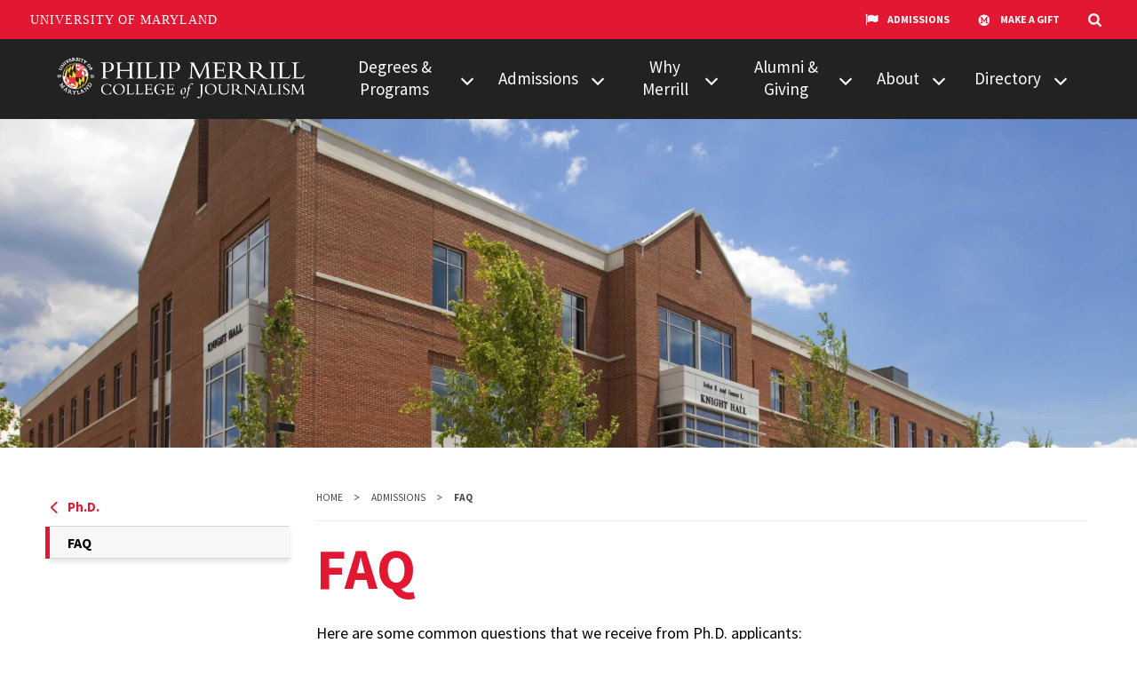

--- FILE ---
content_type: text/html; charset=UTF-8
request_url: https://merrill.umd.edu/admissions/phd/phd-program-faq
body_size: 7321
content:
<!DOCTYPE html>
<html lang="en" dir="ltr" prefix="og: https://ogp.me/ns#">
  <head>
    <meta charset="utf-8" />
<meta name="description" content="These are the most common questions asked by applicants to the University of Maryland Philip Merrill College of Journalism Ph.D. program." />
<meta name="keywords" content="journalism, phd, faq, maryland" />
<link rel="canonical" href="https://merrill.umd.edu/admissions/phd/phd-program-faq" />
<meta property="og:site_name" content="Philip Merrill College of Journalism" />
<meta property="og:url" content="https://merrill.umd.edu/admissions/phd/phd-program-faq, https://merrill.umd.edu/" />
<meta property="og:title" content="FAQ | Philip Merrill College of Journalism" />
<meta property="og:description" content="Here are some common questions that we receive from Ph.D. applicants:Q: Why is Merrill’s Ph.D. program different from all other programs?," />
<meta property="og:image" content="https://merrill.umd.edu/sites/default/files/2020-07/Knight%20Hall%200001_4821644390_o%20%281%29_1_0.jpg" />
<meta property="og:image" content="https://merrill.umd.edu/sites/default/files/2020-02/Students_Mall_09192019_0726.jpg" />
<meta property="og:image:alt" content=", Knight Hall, | FAQ | Philip Merrill College of Journalism" />
<meta name="twitter:card" content="summary_large_image" />
<meta name="twitter:description" content="Here are some common questions that we receive from Ph.D. applicants:Q: Why is Merrill’s Ph.D. program different from all other programs?," />
<meta name="twitter:title" content="FAQ | Philip Merrill College of Journalism" />
<meta name="twitter:site" content="@merrillcollege" />
<meta name="twitter:image" content="https://merrill.umd.edu/sites/default/files/2020-07/Knight%20Hall%200001_4821644390_o%20%281%29_1_0.jpg" />
<meta name="twitter:image:alt" content=", Knight Hall, | FAQ | Philip Merrill College of Journalism" />
<meta name="Generator" content="Drupal 10 (https://www.drupal.org)" />
<meta name="MobileOptimized" content="width" />
<meta name="HandheldFriendly" content="true" />
<meta name="viewport" content="width=device-width, initial-scale=1.0" />
<link rel="icon" href="/themes/contrib/umd_terp/favicon.ico" type="image/vnd.microsoft.icon" />

    <title>Ph.D. Program FAQ | Philip Merrill College of Journalism</title>
    <link rel="stylesheet" media="all" href="/sites/default/files/css/css_7lD984mBJ-7fdb0lb58bpMb_PkJkVTvmVDDZez0BRjg.css?delta=0&amp;language=en&amp;theme=umd_terp&amp;include=eJxFyEEOgCAMBMAPEXiSWWwDmiJNSxP9vSfjHGefxoUsFJJx4k4KQzNo96__yXFpVDm8MyV_fPEoFc4pBm2LTUuTWSEvj64hLg" />
<link rel="stylesheet" media="all" href="/sites/default/files/css/css_NanHhy3uxbrYJ5T62RxofhZu4EPy80JHQjfNKobR_8k.css?delta=1&amp;language=en&amp;theme=umd_terp&amp;include=eJxFyEEOgCAMBMAPEXiSWWwDmiJNSxP9vSfjHGefxoUsFJJx4k4KQzNo96__yXFpVDm8MyV_fPEoFc4pBm2LTUuTWSEvj64hLg" />
<link rel="stylesheet" media="print" href="/sites/default/files/css/css_ZEHRJvwr0gsDKdD6s494bFHI4RKUwz4SveZSHSTMi68.css?delta=2&amp;language=en&amp;theme=umd_terp&amp;include=eJxFyEEOgCAMBMAPEXiSWWwDmiJNSxP9vSfjHGefxoUsFJJx4k4KQzNo96__yXFpVDm8MyV_fPEoFc4pBm2LTUuTWSEvj64hLg" />

    <link rel="dns-prefetch" href="https://fonts.googleapis.com">
    <link rel="preconnect" href="https://fonts.gstatic.com/" crossorigin>
    <link href="https://fonts.googleapis.com/css?family=Crimson+Text:400,400i,600,600i|Source+Sans+Pro:200,200i,300,300i,400,400i,600,600i,700,700i,900,900i&display=swap" rel="stylesheet">
    <script type="application/json" data-drupal-selector="drupal-settings-json">{"path":{"baseUrl":"\/","pathPrefix":"","currentPath":"node\/55","currentPathIsAdmin":false,"isFront":false,"currentLanguage":"en"},"pluralDelimiter":"\u0003","gtag":{"tagId":"","consentMode":false,"otherIds":[],"events":[],"additionalConfigInfo":[]},"suppressDeprecationErrors":true,"ajaxPageState":{"libraries":"eJxdjEsOwyAMRC-E8JGQCZYBkZjapp_bN20XVbsZvXkaDZqRp3Z02lwUukW_2mWhUgkswoOSIwOf8d8jdrz_yj1MVGTFWQ2Krokjfk1cx1x5NKvnuT3MaYeMRmHtJdlWRcatFUqVsJDCy37wPXDSCTwk43gCIlpGsg","theme":"umd_terp","theme_token":null},"ajaxTrustedUrl":[],"gtm":{"tagId":null,"settings":{"data_layer":"dataLayer","include_environment":false},"tagIds":["GTM-NQN3CC4"]},"user":{"uid":0,"permissionsHash":"5311259b13bbc6de7387b220ba80cd2404308ea14b795a16b002735b26347748"}}</script>
<script src="/sites/default/files/js/js_PKqmrQLzKNkcRG1unpMtGC2eCR1P5svd325XgKyo_bU.js?scope=header&amp;delta=0&amp;language=en&amp;theme=umd_terp&amp;include=eJxdiksOgCAMBS9E4EikQlMgYJUW9fj-Vrp5mZk8EEH1eS4YlLsrYnWTdUDHaIiZKnoFcnTN3y0UOL6xmdGil5CY654j-oQQsbu7vvgcFPviqPIE9QSc_DHj"></script>
<script src="/modules/contrib/google_tag/js/gtag.js?t6pzc6"></script>
<script src="/modules/contrib/google_tag/js/gtm.js?t6pzc6"></script>

    <script>
      document.documentElement.classList.add('js');
      if (!!window.MSInputMethodContext && !!document.documentMode) {
        document.documentElement.classList.add('is-ie11');
      }
    </script>
  </head>
  <body class="path--admissions--phd--phd-program-faq internal">
    <a href="#main-content" class="visually-hidden focusable">
      Skip to main content
    </a>
    <noscript><iframe src="https://www.googletagmanager.com/ns.html?id=GTM-NQN3CC4"
                  height="0" width="0" style="display:none;visibility:hidden"></iframe></noscript>

      <div class="dialog-off-canvas-main-canvas" data-off-canvas-main-canvas>
    


<header class="site-header ">
	<div class="site-header__bar max-bound">
		<a class="site-header__logo" href="/">
							<img src="/sites/default/files/merrill-logo-dark.png" alt="Philip Merrill College of Journalism logo">
					</a>
		<a href="#site-header-nav" class="site-header__nav-toggle" id="site-header-nav-toggle" tabindex="0" role="button" aria-label="Main Menu" aria-controls="site-header-nav">
			<span aria-hidden="true" class="site-header__nav-icon">
				<span role="presentation"></span>
				<span role="presentation"></span>
				<span role="presentation"></span>
				<span role="presentation"></span>
			</span>
			<span class="sr-only">Main Menu</span>
		</a>
		<nav class="site-header__nav" id="site-header-nav" aria-labelledby="site-header-nav-toggle">
			
				<ul>
							<li>
					<a href="/degrees-programs" title="The Philip Merrill College of Journalism offers bachelor&#039;s, master&#039;s, doctoral and professional certificate programs in journalism." data-drupal-link-system-path="node/20">Degrees &amp; Programs</a>
															<ul>
							<li>
					<a href="/degrees-programs/bachelors-degree" title="The University of Maryland students learn to write and report and can further specialize in sports, broadcast, investigative journalism and more." data-drupal-link-system-path="node/28">Bachelor&#039;s Degree</a>
									</li>
							<li>
					<a href="/degrees-programs/masters-degree" data-drupal-link-system-path="node/29">Master&#039;s Degree</a>
									</li>
							<li>
					<a href="/degrees-programs/phd-program" title="Journalism Ph.D. students engage in cutting-edge scholarship with renowned faculty to research the many dimensions of journalism." data-drupal-link-system-path="node/30">Ph.D. Program</a>
									</li>
							<li>
					<a href="/degrees-programs/media-technology-and-democracy-minor" data-drupal-link-system-path="node/649">Undergraduate Minor</a>
									</li>
							<li>
					<a href="/degrees-programs/multimedia-certificate" title="The Philip Merrill College of Journalism&#039;s Graduate Certificate of Professional Studies in Multimedia Journalism teaches the skills most in demand today." data-drupal-link-system-path="node/31">Multimedia Certificate</a>
									</li>
					</ul>
	
									</li>
							<li>
					<a href="/admissions" data-drupal-link-system-path="node/21">Admissions</a>
															<ul>
							<li>
					<a href="/admissions/undergraduate-admissions" data-drupal-link-system-path="node/32">Undergraduate</a>
									</li>
							<li>
					<a href="/admissions/masters-in-journalism" data-drupal-link-system-path="node/33">Master&#039;s</a>
									</li>
							<li>
					<a href="/admissions/phd-program" data-drupal-link-system-path="node/53">Ph.D.</a>
									</li>
							<li>
					<a href="https://oes.umd.edu/graduates-post-baccalaureates-professionals/professional-graduate-programs/graduate-certificate-multimedia-journalism" target="_blank" title="Multimedia Certificate Admissions">Multimedia Certificate</a>
									</li>
					</ul>
	
									</li>
							<li>
					<a href="/why-merrill-college-of-journalism" title="The Philip Merrill College of Journalism prepares you for the real world. Our students report from Washington, D.C., Baltimore, Annapolis and College Park." data-drupal-link-system-path="node/22">Why Merrill</a>
															<ul>
							<li>
					<a href="/why-merrill/faculty-pulitzer-prize-peabody-award-winners" data-drupal-link-system-path="node/513">Faculty Pulitzer &amp; Peabody Winners</a>
									</li>
							<li>
					<a href="/howard-center-for-investigative-journalism" title="The Howard Center for Investigative Journalism collaborates with professionals and students at Maryland and around the country to publish impactful journalism." data-drupal-link-system-path="node/44">Howard Center</a>
									</li>
							<li>
					<a href="/povich-center-sports-journalism" data-drupal-link-system-path="node/43">Povich Center</a>
									</li>
							<li>
					<a href="/cns" data-drupal-link-system-path="node/37">Capital News Service</a>
									</li>
							<li>
					<a href="/why-merrill/local-news-network" data-drupal-link-system-path="node/464">Local News Network</a>
									</li>
							<li>
					<a href="/why-merrill/faculty-research" title="A list of Philip Merrill College of Journalism faculty members who conduct research on journalism and communications topics." data-drupal-link-system-path="node/38">Research</a>
									</li>
							<li>
					<a href="/why-merrill/diversity-equity-and-inclusion" data-drupal-link-system-path="node/409">Diversity</a>
									</li>
							<li>
					<a href="/why-merrill/student-organization-list" title="Journalism students can get involved right away. There are numerous student media organizations and student chapters of professional organizations." data-drupal-link-system-path="node/40">Student Organizations</a>
									</li>
							<li>
					<a href="/why-merrill/journalism-internships-and-jobs" title="Every Merrill College completes at least one internship for credit. But for many, that’s just the beginning. Most complete three, four or more." data-drupal-link-system-path="node/41">Internships</a>
									</li>
							<li>
					<a href="/why-merrill/study-abroad-program" data-drupal-link-system-path="node/42">Study Abroad</a>
									</li>
					</ul>
	
									</li>
							<li>
					<a href="/alumni-giving" title="Merrill College alumni are leaders in print, broadcast and online news organizations around the world and hold a wide range of jobs outside journalism." data-drupal-link-system-path="node/233">Alumni &amp; Giving</a>
															<ul>
							<li>
					<a href="/alumni-giving/email-updates" title="Sign up to receive updates from the Philip Merrill College of Journalism, Howard Center, Povich Center and CNS." data-drupal-link-system-path="node/271">Email Updates</a>
									</li>
							<li>
					<a href="/alumni-giving/alumni-network" data-drupal-link-system-path="node/314">Alumni Network</a>
									</li>
					</ul>
	
									</li>
							<li>
					<a href="/about" title="About the Philip Merrill College of Journalism" data-drupal-link-system-path="node/18">About</a>
															<ul>
							<li>
					<a href="/about/journalism-centers-and-organizations" title="The Philip Merrill College of Journalism hosts and supports a number of signature centers and organizations in Knight Hall." data-drupal-link-system-path="node/25">Centers &amp; Organizations</a>
									</li>
							<li>
					<a href="/about/faculty-experts" data-drupal-link-system-path="node/39">Our Experts</a>
									</li>
							<li>
					<a href="/about/news" data-drupal-link-system-path="node/285">News</a>
									</li>
							<li>
					<a href="/events" data-drupal-link-system-path="node/27">Events</a>
									</li>
							<li>
					<a href="/about/student-technology-and-equipment" data-drupal-link-system-path="node/48">Technology &amp; Equipment</a>
									</li>
							<li>
					<a href="/about/umtv" data-drupal-link-system-path="node/47">UMTV</a>
									</li>
							<li>
					<a href="/about/board-of-visitors" title="The Merrill College Board of Visitors." data-drupal-link-system-path="node/234">Board of Visitors</a>
									</li>
							<li>
					<a href="https://site.rocketalumnisolutions.com/home/628d6f690aab2194e40b7889?touchscreen=false" target="_blank">Hall of Fame</a>
									</li>
							<li>
					<a href="/about/information-for-employers" data-drupal-link-system-path="node/227">Information for Employers</a>
									</li>
					</ul>
	
									</li>
							<li>
					<a href="/about/faculty-and-staff" data-drupal-link-system-path="node/219">Directory</a>
															<ul>
							<li>
					<a href="https://merrill.umd.edu/about/faculty-and-staff" target="_self" title="Faculty &amp; Staff">Faculty &amp; Staff</a>
									</li>
							<li>
					<a href="/directory/counseling-services" title="Counseling Services" data-drupal-link-system-path="node/607">Counseling Services</a>
									</li>
					</ul>
	
									</li>
					</ul>
	


		</nav>
	</div>
</header>

<main id="main-content">
						<div class="hero">
				<div class="hero-media">
					<img src="https://merrill.umd.edu/sites/default/files/styles/optimized/public/2020-07/Knight%20Hall%200001_4821644390_o%20%281%29_1_0.jpg?itok=g4dveOKO" alt="Knight Hall">
				</div>
			</div>
						<div class="container page-content">
			
	<div data-drupal-messages-fallback class="hidden"></div>


			
			<div  class="row justify-content-center">
															<div class="col-800-3">
							
	
<nav class="subnav" aria-label="Sidebar">
  <ul>
    <li class="subnav-parent">
              <a href="/admissions/phd-program"><span class="icon icon-chevron-right" aria-hidden="true"></span>Ph.D.</a>
            

              <ul>
                    <li>
                                      <a href="/admissions/phd/phd-program-faq" aria-current="page" data-drupal-link-system-path="node/55" class="is-active"><span class="visually-hidden">The Current Page is </span>FAQ</a>
                      </li>
        </ul>
  



    </li>
  </ul>
</nav>


						</div>
													<div class="col-800-9">
					
	
	
  <nav aria-label="Breadcrumb">
    <ol class="breadcrumb">
                        <li class="breadcrumb-item"><a href="/">Home</a></li>
                                <li class="breadcrumb-item"><a href="/admissions">Admissions</a></li>
                                <li class="breadcrumb-item breadcrumb--active" aria-current="page">FAQ</li>
                  </ol>
  </nav>



					
	
	
<div  data-history-node-id="55">
	
	<div class="editor-content">
		<h1>FAQ</h1>
					<p>Here are some common questions that we receive from Ph.D. applicants:</p><p><strong>Q: Why is Merrill’s Ph.D. program different from all other programs?</strong></p><p>A: There are at least two reasons. One is our location near Washington, D.C., where you will have access to a wealth of information and government agencies to conduct high-quality and cutting-edge research. The second reason is a team of dedicated scholars who work closely with you during your studies. Our published and award-winning faculty members are always working to make Merrill’s Ph.D. program the best it can be for all students who come to the program.</p><p><strong>Q: Do I need a master’s degree to be admitted to Merrill’s Ph.D. program in Journalism Studies?</strong></p><p>A: While we do not require a master’s degree, most of the students we admit have a master’s — sometimes in a social science, humanities, or a professional field. We are most interested in a demonstration of interest in research.</p><p><strong>Q: What jobs can you get with a Ph.D. in Journalism Studies?</strong></p><p>A: Most of our Ph.D. graduates teach at the university level.</p><p>About 80% of our Ph.D. graduates have found employment in research and teaching — which is an excellent placement rate for a Ph.D. program.</p><p><strong>Q: If I am a working journalist and want to switch careers, is your Ph.D. program for me?</strong></p><p>A: Yes, if you are passionate about research and teaching. Our high job placement rate is because many of our students have professional journalism experience and skills. This gives our Ph.D. students an edge in the job market.</p><p><strong>Q: How long does the Ph.D. program typically take?</strong></p><p>A: The average time to completion is about 4 1/2 to five years.</p><p><strong>Q: Where do I send my official transcript(s)?</strong></p><p>A: Upload a copy of your official transcript in the “Previous Education” section in the online application to the Graduate School. If you are offered admission and choose to enroll, you will need to send your official transcript (in a sealed envelope) with a literal English translation and proof of your degree to:</p><p><a href="http://gradschool.umd.edu/">The Graduate School</a><br>University of Maryland<br>2123 Lee Building<br>University of Maryland<br>College Park, MD 20742</p><p><strong>Q: Who should I contact if I have more questions?</strong></p><p><a href="https://merrill.umd.edu/directory/susan-moeller"><strong>Susan Moeller</strong></a><br>Professor; Director of Ph.D. Studies<br>301-405-2429<br><a href="mailto: smoeller@umd.edu">smoeller@umd.edu</a></p>
			</div>
</div>
    <div class="section section-umd_terp_basic_page section-ut_button_set">
    

	<div class="btn-set" id="umd_terp_paragraph--2136">
					

	<a href="/admissions/phd-program" class="btn btn-light" target="_self">
          Ph.D. Admissions
      </a>

	<a href="/degrees-programs/phd-program" class="btn btn-light" target="_self">
          Ph.D. Main Page
      </a>
				
	</div>

  </div>




				</div>
			</div>
		</div>
	</main>


<footer class="site-footer" aria-label="Main">
	<div class="site-footer-main">
		<div class="max-bound">
			<nav class="site-footer-nav" aria-label="Footer">
				
              <ul>
              <li>
        <a href="/student-resources" title="Information for current students" data-drupal-link-system-path="node/242">Info for Students</a>
              </li>
          <li>
        <a href="https://docs.google.com/document/d/1hpi-7OdI1wCdM5Pi4fj3L3lSI8cJsED0d19oIA5Z1OM/edit">Info for Employees</a>
              </li>
          <li>
        <a href="/schedule-a-visit" title="Visit Merrill College" data-drupal-link-system-path="node/244">Visit</a>
              </li>
          <li>
        <a href="https://umd.edu/admissions" title="Apply to the University of Maryland">Apply Now</a>
              </li>
          <li>
        <a href="https://giving.umd.edu/campaigns/academics-campus-areas/academics/merrill" title="Make a gift to the Philip Merrill College of Journalism">Give Now</a>
              </li>
          <li>
        <a href="/about/faculty-and-staff" title="Contact Us" data-drupal-link-system-path="node/219">Contact</a>
              </li>
          <li>
        <a href="/about/board-of-visitors" data-drupal-link-system-path="node/234">Board of Visitors</a>
              </li>
        </ul>
  


			</nav>
			<div class="site-footer-about">
				<div class="site-footer-logo">
											<img src="/sites/default/files/merrill-logo-horizontal-google_0.png" alt="Philip Merrill College of Journalism footer logo">
									</div>
				<div class="site-footer-address">
					<strong>Philip Merrill College of Journalism</strong><br>
											<span>7765 Alumni Drive, College Park, MD 20742, USA</span><br>
																<a aria-label="3014052399" href="tel:+3014052399">301.405.2399</a>
																													<span aria-hidden="true">&nbsp;·&nbsp;</span>
												<a href="mailto:journalism@umd.edu">journalism@umd.edu</a>
															</div>
				<div class="site-footer-social">
					
<ul>
			<li>
			<a href="https://twitter.com/merrillcollege" target="_blank">
				<span class="sr-only">Visit our Twitter</span>
				<span class="icon icon-twitter" aria-hidden="true"></span>
			</a>
		</li>
				<li>
			<a href="https://www.facebook.com/MerrillCollegeUMD/" target="_blank">
				<span class="sr-only">Visit our Facebook</span>
				<span class="icon icon-facebook" aria-hidden="true"></span>
			</a>
		</li>
				<li>
			<a href="https://www.instagram.com/merrillcollege" target="_blank">
				<span class="sr-only">Visit our Instagram</span>
				<span class="icon icon-instagram" aria-hidden="true"></span>
			</a>
		</li>
				<li>
			<a href="https://www.youtube.com/channel/UCLj_M3iRIVoK1in4DzBJ5wg" target="_blank">
				<span class="sr-only">Visit our Youtube</span>
				<span class="icon icon-youtube" aria-hidden="true"></span>
			</a>
		</li>
				<li>
			<a href="https://www.linkedin.com/school/university-of-maryland/" target="_blank">
				<span class="sr-only">Visit our LinkedIn</span>
				<span class="icon icon-linkedin" aria-hidden="true"></span>
			</a>
		</li>
	</ul>
				</div>
			</div>
		</div>
	</div>
	<div class="site-footer-legal">
		<div class="max-bound">
			
              <ul>
              <li>
        <a href="https://www.umd.edu/information-visitors-parents-and-families">Information for Visitors</a>
              </li>
          <li>
        <a href="https://www.umd.edu/faqs-heoaconsumer-information">FAQ&#039;s</a>
              </li>
          <li>
        <a href="https://www.umd.edu/contact-us">Contact Us</a>
              </li>
          <li>
        <a href="https://umd.wd1.myworkdayjobs.com/UMCP">Careers</a>
              </li>
          <li>
        <a href="https://www.ocrsm.umd.edu/">Office of Civil Rights &amp; Sexual Misconduct</a>
              </li>
          <li>
        <a href="http://www.umpd.umd.edu/">UMD Police Department</a>
              </li>
          <li>
        <a href="https://www.umd.edu/web-accessibility">Accessibility</a>
              </li>
          <li>
        <a href="https://www.umd.edu/policies-and-procedures">Policies &amp; Procedures</a>
              </li>
          <li>
        <a href="https://www.umd.edu/administration/public-information-request">Public Records Request</a>
              </li>
        </ul>
  


		</div>
	</div>
</footer>
<a href="#" class="back-to-top">Back to Top</a>

  </div>

    
    <script src="/sites/default/files/js/js_MNBulerTEiTJqoRg6qd6F66kqChYLo64981tZC-R0xU.js?scope=footer&amp;delta=0&amp;language=en&amp;theme=umd_terp&amp;include=eJxdiksOgCAMBS9E4EikQlMgYJUW9fj-Vrp5mZk8EEH1eS4YlLsrYnWTdUDHaIiZKnoFcnTN3y0UOL6xmdGil5CY654j-oQQsbu7vvgcFPviqPIE9QSc_DHj"></script>
<script src="https://umd-header.umd.edu/build/bundle.js?search=1&amp;search_domain=merrill&amp;events=0&amp;news=0&amp;schools=0&amp;admissions=1&amp;support=1&amp;support_url=https%253A%252F%252Fgiving.umd.edu%252Fgiving%252FshowSchool.php%253Fname%253Djournalism&amp;wrapper=1100&amp;sticky=0"></script>
<script src="/sites/default/files/js/js_zs-HX52ZdSUgek_o8GjHb8udtXvt_Qr5fCu-oJ1WpFQ.js?scope=footer&amp;delta=2&amp;language=en&amp;theme=umd_terp&amp;include=eJxdiksOgCAMBS9E4EikQlMgYJUW9fj-Vrp5mZk8EEH1eS4YlLsrYnWTdUDHaIiZKnoFcnTN3y0UOL6xmdGil5CY654j-oQQsbu7vvgcFPviqPIE9QSc_DHj"></script>

  </body>
</html>


--- FILE ---
content_type: text/plain
request_url: https://www.google-analytics.com/j/collect?v=1&_v=j102&a=186541669&t=pageview&_s=1&dl=https%3A%2F%2Fmerrill.umd.edu%2Fadmissions%2Fphd%2Fphd-program-faq&ul=en-us%40posix&dt=Ph.D.%20Program%20FAQ%20%7C%20Philip%20Merrill%20College%20of%20Journalism&sr=1280x720&vp=1280x720&_u=YEBAAAABAAAAAC~&jid=1721533870&gjid=1786331&cid=188576736.1765126732&tid=UA-40736198-1&_gid=851077989.1765126732&_r=1&_slc=1&gtm=45He5c31h1n81NQN3CC4v810789766za200zd810789766&gcd=13l3l3l3l1l1&dma=0&tag_exp=103116026~103200004~104527906~104528501~104684208~104684211~104869650~105391252~115583767~115938465~115938469~116184927~116184929~116217636~116217638~116474636~116682877&z=1437427925
body_size: -450
content:
2,cG-QQR1CXHYTK